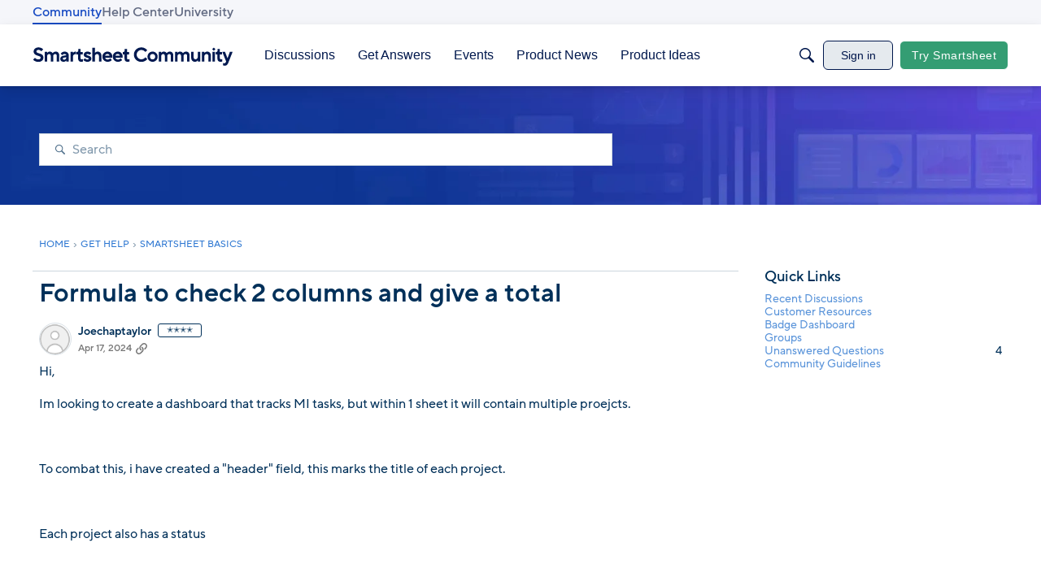

--- FILE ---
content_type: application/x-javascript
request_url: https://community.smartsheet.com/dist/v2/layouts/chunks/addons/vanilla/CommentThreadAsset.nested.DHFcrIlh.min.js
body_size: 8611
content:
import{x as Ee,r as c,j as e,i as A,o as $e,l as X,q as Ye}from"../../../vendor/vendor/react-core.BgLhaSja.min.js";import{cz as _e,bd as Re,cl as se,aU as Ie,aV as Qe,t as j,cU as me,fy as Pe,Y as Oe,c9 as Ke,fs as qe,X as Ge,a1 as Je,aj as K,ak as q,I as ge,fz as Ae,fA as I,fB as Le,fC as Te,fD as Me,aY as fe,cN as De,am as Xe,cC as ke,aW as Ze,cJ as xe,ft as et,fu as le,fv as tt,f9 as st,fw as ot,fE as at,as as Ce,a9 as ye,ck as nt,dK as Be,a4 as de,a3 as rt,cO as it,aG as ct,O as lt,Q as mt,bh as dt,aT as ut,cV as ht,fp as Ue,fF as we,c3 as ft,cq as Ct,fG as yt,cY as bt,ao as pt,c$ as be,ap as gt,aa as xt,ab as It,cB as Tt,c8 as Dt}from"../../../entries/layouts.BkZoasaZ.min.js";import{u as wt,a as jt}from"./Comments.hooks.CjRMx7S6.min.js";import{z as ae}from"../../vendor/lodash.CM-NTfHi.min.js";import{C as Fe,u as ne,i as Nt,b as Pt,g as vt,N as St}from"./CommentsBulkActionsContext.CYV3bNlS.min.js";import{C as ue}from"./DeleteCommentsForm.BOLxVaed.min.js";import{C as ve}from"./CommentsApi.BCUO4Ao6.min.js";import{c as Et,C as Rt}from"./CommentEditor.Bi01_lpg.min.js";import{M as Ot}from"../../MentionsContext.BpWwIIwT.min.js";import{H as At}from"../../HomeWidgetContainer.oMtG6t1N.min.js";import{L as Lt}from"../../List.C3J0M9eT.min.js";function Ve(s){const t=_e(),{hasPermission:n}=Re(),a=se(),r={resourceType:"category",resourceID:a.categoryID,mode:Oe.RESOURCE_IF_JUNCTION},{getCalcedHashOffset:d}=Ie(),o=Ee().hash;c.useLayoutEffect(()=>{Qe(d())},[o]);const C=s.renderTitle??!0,x=a.recordType==="event"?j("event"):j("post");return e.jsxs(At,{className:A({"&&":{marginTop:0}},"label:CommentThreadAsset-common-recordTerm"),depth:2,title:C?e.jsxs(e.Fragment,{children:[e.jsx("span",{children:s.title??j("Comments")})," ",a.closed&&e.jsx(qe,{className:t.closedTag,preset:Ge.GREYSCALE,children:j("Closed")})]}):void 0,description:s.description,subtitle:s.subtitle,options:{...s.containerOptions,isGrid:!1},extraHeader:s.hasComments&&e.jsxs(Ke,{condition:!!s.selectAllCommentsCheckbox,className:t.topPagerWrapper,children:[!!s.selectAllCommentsCheckbox&&s.selectAllCommentsCheckbox,s.topPager]}),children:[s.hasComments?e.jsx(Lt,{options:{itemBox:{borderType:me.SEPARATOR}},children:s.children}):e.jsx("em",{children:Pe.sprintf(n("comments.add",r)?j("Add a comment to this %s."):j("No comments on this %s."),x)}),a.closed&&e.jsx("div",{className:A({marginTop:8,marginBottom:8},"label:CommentThreadAsset-common-borderType"),children:Pe.sprintf(j("This %s has been closed."),x)}),s.bottomPager]})}const Mt=Je(()=>{const s=K(),t=A({fontSize:s.fonts.size.small,fontWeight:s.fonts.weights.semiBold,color:s.mainColors.primary.toString(),display:"flex",gap:"1em",textTransform:"uppercase"},"label:NewCommentIndicator-styles-root"),n=A({position:"relative",top:"0.3em"},"label:NewCommentIndicator-styles-icon"),a={content:'""',position:"absolute",left:"50%",transform:"translateX(-50%)",width:"35%",height:"3px",borderTopLeftRadius:"10px",borderTopRightRadius:"10px"},r=A({flexGrow:1,display:"inline-block",borderTop:`1px solid ${s.mainColors.primary.toString()}`,marginTop:"0.9em",position:"relative"},"label:NewCommentIndicator-styles-separator"),d=A({boxShadow:`${q.colorOut(K().mainColors.primary.fade(.1))} 0px -4px 3px 0px`,"&::after":{...a,top:"-3px",background:q.colorOut(K().mainColors.primary.fade(.1)),boxShadow:`${q.colorOut(K().mainColors.primary.fade(.1))} 0px -5px 12px 3px`}},"label:NewCommentIndicator-styles-separatorUp"),o=A({boxShadow:`inset ${q.colorOut(K().mainColors.primary.fade(.1))} 0px 4px 3px 0px`,"&::after":{...a,background:q.colorOut(K().mainColors.primary.fade(.1)),boxShadow:`${q.colorOut(K().mainColors.primary.fade(.1))} 0px 5px 12px 3px`}},"label:NewCommentIndicator-styles-separatorDown");return $e({".hide-top-border:before":{borderTop:"none !important"},".hide-bottom-border:after":{borderBottom:"none !important"}}),{root:t,icon:n,separator:r,separatorUp:d,separatorDown:o}});function he(s){const{direction:t="up"}=s,n=Mt(),a=t==="up"?"move-up":"move-down";return e.jsxs("div",{className:X(n.root),children:[e.jsx("span",{className:X(n.separator,t==="up"?n.separatorUp:n.separatorDown)}),e.jsxs("span",{children:[e.jsx(ge,{icon:a,size:"compact",className:n.icon}),j("New comments since last visit")]}),e.jsx("span",{className:X(n.separator,t==="up"?n.separatorUp:n.separatorDown)})]})}function pe(s,t,n){if(t!==I.OLDEST&&t!==I.NEWEST||!s||s.length===0||!n)return s;let a=null;if(t===I.OLDEST){for(const r of s)if(r.dateInserted&&r.dateInserted>n){a=r;break}}else if(t===I.NEWEST)for(let r=s.length-1;r>=0;r--){const d=s[r];if(d.dateInserted&&d.dateInserted>n){a=d;break}}return s.map(r=>({...r,isNewest:r.commentID===(a==null?void 0:a.commentID)}))}function Zt(s){var v,M,F,k;const{dispatchAnalyticsEvent:t}=Ae(),{comments:n,CommentActionsComponent:a}=s,[r,d]=c.useState(s.apiParams),o=r.sort??s.defaultSort??I.OLDEST,[C,x]=c.useState(),H=se(),{url:T,setCurrentPage:y,dateLastViewed:i}=H,m=ae(r,s.apiParams)?n:void 0,[E,W]=c.useState(!!m),{query:u,invalidate:Y}=wt(r,E?m:void 0,!0,async()=>{W(!1)}),{data:_,isSuccess:N}=u??{};c.useEffect(()=>{E||N&&t()},[_,N]);async function b(){await Y(),W(!1)}const{topPager:R,bottomPager:l}=Le(u.data,T,s.defaultSort??I.OLDEST,r.sort,r.page,h=>{d(f=>({...f,sort:h}))},h=>{d(f=>({...f,page:h})),y(h)}),z=(((M=(v=u==null?void 0:u.data)==null?void 0:v.data)==null?void 0:M.length)??0)>0,L=Te();c.useRef(null);const{getCalcedHashOffset:P}=Ie(),p=c.useRef(!1);return c.useEffect(()=>{var h;if((h=u.data)!=null&&h.data&&i&&!p.current){const g=pe(u.data.data,o,i).find(S=>S.isNewest);g&&g.insertUserID!==L&&(p.current=!0,setTimeout(()=>{const S=document.getElementById(`Comment_${g.commentID}`);if(S){const B=P();Me(S,B+50)}},200))}},[u.data,i,o,L]),e.jsxs(Ve,{...s,topPager:R,bottomPager:l,hasComments:z,selectAllCommentsCheckbox:C,children:[u.isLoading&&e.jsx("div",{style:{display:"flex",width:"100%",padding:16},children:e.jsx(fe,{className:A({transform:"scale(2)"},"label:CommentThreadAsset-flat-padding")})}),u.error&&e.jsx(De,{errors:[u.error]}),e.jsx(Fe,{setSelectAllCommentsCheckbox:x,onBulkMutateSuccess:b,selectableCommentIDs:(F=u.data)==null?void 0:F.data.map(h=>h.commentID),children:((k=u.data)==null?void 0:k.data)&&pe(u.data.data,o,i).map((h,f)=>{const g=pe(u.data.data,o,i),S=f>0?g[f-1]:null,B=f<g.length-1?g[f+1]:null,G=h.isNewest&&o===I.OLDEST&&h.insertUserID!==L,Z=h.isNewest&&o===I.NEWEST&&h.insertUserID!==L,ee=(S==null?void 0:S.isNewest)&&o===I.NEWEST&&S.insertUserID!==L,te=(B==null?void 0:B.isNewest)&&o===I.OLDEST&&B.insertUserID!==L,J=X(G&&"hide-top-border",Z&&"hide-bottom-border",ee&&"hide-top-border",te&&"hide-bottom-border");return e.jsxs(c.Fragment,{children:[G&&e.jsx(he,{direction:"down"}),e.jsx(ue,{comment:h,onMutateSuccess:b,actions:a?e.jsx(a,{comment:h,onMutateSuccess:b}):void 0,showOPTag:s.showOPTag,isPreview:s.isPreview,authorBadges:s.authorBadges,className:J}),Z&&e.jsx(he,{direction:"up"})]},h.commentID)})})]})}const He=c.forwardRef(function(t,n){var te,J,D,re;const a=se(),{addToast:r}=Xe(),[d,o]=c.useState(new Date().getTime()),[C,x]=c.useState(null),[H,T]=c.useState(null),y=Et(),{draftID:i,draft:m,updateDraft:E,removeDraft:W,enableAutosave:u,disableAutosave:Y,autosaveEnabled:_}=ke(),{addReplyToThread:N,removeReplyFromThread:b,constructReplyFromComment:R}=ne(),l=Nt(t.threadItem)?t.threadItem:R(t.threadItem),z=(te=m==null?void 0:m.attributes)==null?void 0:te.draftMeta,L=!!z&&xe(z),P=!L,p={format:"rich2",body:le},{values:v,setValues:M,submitForm:F,setFieldValue:k}=Ze({initialValues:{...p,...i&&m&&m.recordType===st.COMMENT&&L&&{...p,format:m.attributes.format,body:(m&&m.attributes.format==="rich2"&&typeof m.attributes.body=="string"?et(m.attributes.body):m.attributes.body)??p.body}},onSubmit:async V=>{const{body:U}=V;if(U&&l.parentCommentID&&!ae(U,le)){const O=tt({...V,parentRecordType:a.recordType,parentRecordID:a.recordID,commentPath:l.path,commentParentID:l.parentCommentID});O&&E(O)}},enableReinitialize:!0}),h=((J=v.format)==null?void 0:J.toLowerCase())!=="rich2";async function f(V){const U=_;M({...v,body:V}),U&&u(),await F()}c.useEffect(()=>{h&&Y()},[h]);const[g,S]=c.useState(!1),B=ot(v.body,1200);c.useEffect(()=>{i&&m&&!P&&ae(v.body,le)&&S(!0)},[B]);const G=V=>V.hasOwnProperty("commentID"),Z=Ye({mutationKey:["postComment",a.recordType,a.recordID,l==null?void 0:l.parentCommentID],mutationFn:async V=>{var O;x(null),T(null);const U=at(V);if(U){const oe=await ve.post({format:"rich2",parentRecordType:a.recordType,parentRecordID:a.recordID,...i&&{draftID:i},body:U,parentCommentID:`${l==null?void 0:l.parentCommentID}`});if(!G(oe))return r({body:j("Your comment will appear after it is approved."),dismissible:!0,autoDismiss:!1}),oe;const ie=await ve.get(oe.commentID,{expand:["reactions"],quoteParent:!1});return N(l,ie,!!t.skipReplyThreadItem),(O=t.onSuccess)==null||O.call(t),ie}}}),ee=()=>{var U;Y(),W()&&((U=t.onCancel)==null||U.call(t)),b(l),S(!1),u()};return e.jsxs(Ot,{recordID:a.recordID,recordType:a.recordType,children:[e.jsx(Rt,{ref:n,title:e.jsxs(e.Fragment,{children:[t.title??e.jsx(Be,{title:e.jsx(de,{source:"Replying to <0/>",c0:l.replyingTo})}),C&&H&&e.jsx(rt,{className:y.errorMessages,type:"error",stringContents:C.message,icon:e.jsx(it,{}),contents:e.jsx(De,{errors:H})})]}),className:t.className,editorKey:d,initialFormat:(D=m==null?void 0:m.attributes)==null?void 0:D.format,showConversionNotice:h,onConversionNoticeConfirm:async()=>{await k("format","rich2"),await F(),u()},value:v.body,onValueChange:f,onPublish:async V=>{var U;Y();try{await Z.mutateAsync(V),W(!0)}catch(O){nt("Error posting comment",O),x(O),T(((U=O==null?void 0:O.errors)==null?void 0:U.body)??null),r({body:e.jsx(e.Fragment,{children:O.message?O.message:j("Something went wrong posting your comment.")}),dismissible:!0,autoDismiss:!1})}u()},publishLoading:Z.isLoading,tertiaryActions:e.jsx(e.Fragment,{children:e.jsx(Ce,{onClick:()=>{ee()},buttonType:ye.TEXT_PRIMARY,disabled:ae(v.body,le)||v.body!==B,children:j("Discard Reply")})}),postLabel:j("Post Comment Reply"),containerClasses:t.editorContainerClasses,draftLastSaved:(re=m==null?void 0:m.attributes)!=null&&re.lastSaved?new Date(m.attributes.lastSaved):void 0}),e.jsx(ct,{title:l.replyingTo?e.jsx(de,{source:"Discard reply to <0/>",c0:l.replyingTo}):j("Discard Reply"),isVisible:g,onCancel:()=>{o(new Date().getTime()),S(!1)},onConfirm:()=>{ee()},confirmTitle:j("Delete Draft"),cancelTitle:j("Restore"),children:j("You have an empty draft saved. Do you want to delete it?")})]})}),kt=()=>{const s=K(),t=A({background:"#F1F1F1"},"label:CommentThreadMobileReply-modalRoot"),n=A({paddingInline:s.spacer.panelComponent,display:"grid",gridTemplateColumns:"1fr",gridTemplateRows:"40px auto auto 50vh"},"label:CommentThreadMobileReply-modalLayout"),a=A({display:"grid",gridTemplateColumns:"32px 1fr",alignItems:"center",marginInlineStart:-s.spacer.panelComponent,"& svg":{transform:"scale(.75)"}},"label:CommentThreadMobileReply-header"),r=A({position:"relative",background:q.colorOut(s.elementaryColors.white),paddingInline:s.spacer.panelComponent,borderRadius:8,marginBottom:16},"label:CommentThreadMobileReply-commentWrapper"),d=A({"--expanded":"calc(45dvh - (40px + 150px))","--collapsed":"100px",background:q.colorOut(s.elementaryColors.white),minHeight:"var(--collapsed)",maxHeight:"var(--expanded)",overflowX:"hidden",overflowY:"auto",height:"var(--expanded)","& .collapsed":{height:"var(--collapsed)"}},"label:CommentThreadMobileReply-editorContainer"),o=A({display:"flex",justifyContent:"center",alignItems:"center",fontSize:16,paddingInline:s.spacer.panelComponent,textAlign:"center",textWrap:"pretty",lineHeight:1.25,color:q.colorOut(s.elementaryColors.almostBlack)},"label:CommentThreadMobileReply-behindKeyboard");return{modalRoot:t,modalLayout:n,header:a,commentWrapper:r,editorContainer:d,behindKeyboard:o,title:A({flexShrink:0,marginBlockEnd:0},"label:CommentThreadMobileReply-title")}};function Bt(s){const{getComment:t}=ne(),n=kt(),a=t(s.threadItem.commentID),r=c.useRef(null),d=()=>{var o;(o=r.current)==null||o.focusCommentEditor()};return c.useEffect(()=>{var o;(o=r.current)==null||o.focusCommentEditor()},[]),e.jsx(lt,{isVisible:s.visibility,exitHandler:()=>{},size:mt.FULL_SCREEN,titleID:"mobile-reply",className:n.modalRoot,children:e.jsxs("section",{className:n.modalLayout,children:[e.jsxs("div",{className:n.header,children:[e.jsx(Ce,{buttonType:ye.ICON,onClick:()=>s.onVisibilityChange(!1),children:e.jsx(dt,{})}),e.jsx(ut,{renderAsDepth:3,children:e.jsx(de,{source:"Posting reply to <0/>",c0:a==null?void 0:a.insertUser.name})})]}),e.jsx("div",{className:n.commentWrapper,children:a&&e.jsx(ht,{maxHeight:100,onToggle:()=>d(),children:e.jsx(ue,{comment:a,readOnly:!0})})}),e.jsx("div",{children:e.jsx(He,{title:e.jsx(Be,{classNames:n.title,depth:3,title:"Your comment"}),editorContainerClasses:n.editorContainer,threadItem:s.threadItem,ref:r,onSuccess:()=>s.onVisibilityChange(!1),onCancel:()=>{s.onVisibilityChange(!1)},skipReplyThreadItem:!0})}),e.jsx("div",{className:n.behindKeyboard,children:e.jsx("p",{children:j("Looks like your keyboard is collapsed, tap on 'Post Comment Reply' to post your comment or tap anywhere in the comment box to bring your keyboard back up.")})})]})})}const Ut=c.memo(function(t){var je;const{hash:n}=Ee(),{threadItem:a}=t,[r,d]=c.useState(!1),{getComment:o,updateComment:C,addToThread:x,collapseThreadAtPath:H,lastChildRefsByID:T,threadDepthLimit:y,currentReplyFormRef:i,showReplyForm:m,switchReplyForm:E,CommentActionsComponent:W,onMutateSuccess:u,constructReplyFromComment:Y,removeReplyFromThread:_}=ne(),{hasPermission:N}=Re(),b=o(t.threadItem.commentID),R=se(),l={mode:Oe.RESOURCE_IF_JUNCTION,resourceType:b==null?void 0:b.parentRecordType,resourceID:(b==null?void 0:b.parentRecordID)??null},z=N("comments.add",l),L=N("discussions.close",l),P=R.closed?L:z,{draftToRemove:p,setDraftToRemove:v}=Ue(),M=we(),F=c.useRef(null),k=ft(F),[h,f]=c.useState(!1),g=c.useCallback(()=>{var Q,Ne;let w=100;if((Q=T[a.commentID])!=null&&Q.current){const ce=(Ne=T[a.commentID].current)==null?void 0:Ne.getBoundingClientRect();ce!=null&&ce.height&&(w=ce.height+50)}const $=Math.ceil((k==null?void 0:k.height)-w);return $<0?12:$+4},[k.height,T,a.commentID]),B=t.threadItem.children&&t.threadItem.children.some(w=>w.type==="hole")&&((je=t.threadItem.children)==null?void 0:je.length)===1,G=B?e.jsx(ge,{icon:"filter-add"}):e.jsx(ge,{icon:"filter-remove"}),Z=()=>{var w;if(d(!0),B){const $=(w=t.threadItem.children)==null?void 0:w.find(Q=>Q.type==="hole");$&&Pt($)&&x($.apiUrl,$.path).then(()=>d(!1))}else H(t.threadItem.path).then(()=>d(!1))},ee=Ct(),[te,J]=c.useState(!1),{draft:D,removeDraft:re}=ke(),V=()=>{var w,$,Q;return D&&(w=D==null?void 0:D.attributes)!=null&&w.draftMeta&&xe(D==null?void 0:D.attributes.draftMeta)?((Q=($=D==null?void 0:D.attributes)==null?void 0:$.draftMeta)==null?void 0:Q.commentParentID)===t.threadItem.commentID:!1},U=()=>{const w=V();ee?D&&!w?f(!0):J(!0):!D&&!(i!=null&&i.current)?m(t.threadItem):D?w?E(t.threadItem):f(!0):E(t.threadItem)};c.useEffect(()=>{t.threadItem.hasOwnProperty("path")&&V()&&m(t.threadItem)},[t.threadItem]),c.useEffect(()=>{var w,$,Q;p&&((w=p==null?void 0:p.attributes)!=null&&w.draftMeta)&&xe(p.attributes.draftMeta)&&((Q=($=p==null?void 0:p.attributes)==null?void 0:$.draftMeta)==null?void 0:Q.commentParentID)===t.threadItem.commentID&&(ee?J(!1):_(Y(t.threadItem),!0),v(null))},[p]);const O={boxOptions:{borderType:me.NONE},showOPTag:t.showOPTag,authorBadges:t.authorBadges,isPreview:t.isPreview,...t.threadItem.depth<=y&&P&&{onReply:()=>U()},onMutateSuccess:async()=>{C(t.threadItem.commentID),await(u==null?void 0:u())},actions:b&&W?e.jsx(W,{comment:b,onMutateSuccess:async()=>{C(t.threadItem.commentID),await(u==null?void 0:u())}}):void 0},oe=t.threadItem.children&&t.threadItem.children.length===1&&t.threadItem.children[0].type==="reply",ie=t.threadItem.children&&t.threadItem.children.length>0,ze=(n==null?void 0:n.toLowerCase())===`#comment_${b==null?void 0:b.commentID}`;return e.jsxs(e.Fragment,{children:[b&&e.jsx(e.Fragment,{children:a.depth<=1?e.jsx(e.Fragment,{children:e.jsx(ue,{comment:b,...O})}):e.jsx(e.Fragment,{children:e.jsx("div",{className:ze?M.childCommentItemPermaLinked:M.childCommentItem,children:e.jsx(ue,{comment:b,...O})})})}),e.jsx("div",{style:{height:"100%"},children:ie&&e.jsxs("div",{className:X(M.childContainer),ref:F,children:[e.jsxs("div",{className:M.descender,children:[e.jsx(Ce,{buttonType:ye.ICON,onClick:()=>Z(),disabled:oe,children:r?e.jsx(fe,{}):G}),e.jsx("svg",{width:2,height:g(),className:M.descenderLine,children:e.jsx("line",{stroke:q.colorOut(K().border.color),strokeWidth:2,x1:"0",y1:"0",x2:"0",y2:g()})})]}),e.jsx("div",{className:X(M.commentChildren),children:e.jsx(We,{threadStructure:t.threadItem.children})})]})}),e.jsx(Bt,{threadItem:t.threadItem,visibility:te,onVisibilityChange:J}),e.jsx(yt,{isVisible:h,setVisibility:w=>f(w),onCancel:()=>f(!1),onConfirm:()=>{D&&v(D),re(),ee?J(!0):i!=null&&i.current?E(t.threadItem):m(t.threadItem),f(!1)}})]})});function Ft(s){const{countAllComments:t,insertUsers:n,countAllInsertUsers:a,apiUrl:r,path:d}=s.threadItem,{addToThread:o}=ne(),[C,x]=c.useState(!1),[H,T]=c.useState(null),y=we(),i=a-n.length;return e.jsxs(Ce,{buttonType:ye.CUSTOM,className:X(y.hole,"hole"),onClick:()=>{x(!0),o(r,d).catch(m=>{T(()=>{const E=[{message:j("Something went wrong. Please try again.")}];return Tt()&&E.push(m),E})}).finally(()=>{x(!1)})},children:[C?e.jsx(fe,{}):e.jsx(bt,{}),e.jsx(pt,{themingVariables:{...be("thread-participants"),sizing:{...be("thread-participants").sizing,width:gt().sizing.xsmall,offset:10},plus:{...be("thread-participants").plus,font:K().fontSizeAndWeightVars("medium")}},data:n,maxCount:5,ItemComponent:m=>e.jsx(xt,{size:It.XSMALL,userInfo:m})}),e.jsx("span",{children:e.jsx(de,{source:"<0/> <1/> more comments",c0:`${i>1?`+ ${i} others in`:""}`,c1:t})}),!!H&&e.jsx(De,{className:y.holeError,errors:H})]})}function Vt(s){var r;const t=we(),{setVisibleReplyFormRef:n}=Ue(),a=c.useRef(null);return c.useEffect(()=>{var d,o;(o=(d=a.current)==null?void 0:d.formRef)!=null&&o.current&&n&&n(a.current.formRef)},[(r=a.current)==null?void 0:r.formRef]),e.jsx("div",{className:t.reply,children:e.jsx(He,{className:t.replyEditor,threadItem:s.threadItem,ref:a})})}const We=c.memo(function(t){const{threadStructure:n,addLastChildRefID:a,showOPTag:r,authorBadges:d,commentsByID:o}=ne(),C=t.threadStructure??n,x=Te(),H=se(),{dateLastViewed:T}=H,y=c.useRef(null);return c.useEffect(()=>{if(y&&y.current){const i=y.current.getAttribute("data-id");i&&a(i,y)}},[C,y]),e.jsx(e.Fragment,{children:C.map((i,m)=>{var F,k,h,f,g;const E=vt(i),W=`${i.parentCommentID}${E}`,Y={...m===C.length-1&&{ref:y}},_=i.type==="comment"&&i.depth===1&&i.isNewest&&((F=t.commentApiParams)==null?void 0:F.sort)&&T&&x,N=i.type==="comment"?o==null?void 0:o[i.commentID]:null,b=_&&((k=t.commentApiParams)==null?void 0:k.sort)===I.OLDEST&&(N==null?void 0:N.insertUserID)!==x,R=_&&((h=t.commentApiParams)==null?void 0:h.sort)===I.NEWEST&&(N==null?void 0:N.insertUserID)!==x,l=m>0?C[m-1]:null,z=(l==null?void 0:l.type)==="comment"?o==null?void 0:o[l.commentID]:null,L=(l==null?void 0:l.type)==="comment"&&l.depth===1&&l.isNewest&&((f=t.commentApiParams)==null?void 0:f.sort)===I.NEWEST&&(z==null?void 0:z.insertUserID)!==x,P=m<C.length-1?C[m+1]:null,p=(P==null?void 0:P.type)==="comment"?o==null?void 0:o[P.commentID]:null,v=(P==null?void 0:P.type)==="comment"&&P.depth===1&&P.isNewest&&((g=t.commentApiParams)==null?void 0:g.sort)===I.OLDEST&&(p==null?void 0:p.insertUserID)!==x,M=X(b&&"hide-top-border",R&&"hide-bottom-border",L&&"hide-top-border",v&&"hide-bottom-border");return e.jsxs(c.Fragment,{children:[b&&e.jsx(he,{direction:"down"}),e.jsx(Dt,{className:M,options:{borderType:i.depth<=1?me.SEPARATOR:me.NONE},children:e.jsxs("div",{className:X(t.rootClassName,i.type),"data-depth":i.depth,"data-id":i.parentCommentID,...Y,children:[i.type==="comment"&&e.jsx(Ut,{threadItem:i,showOPTag:r,isPreview:t.isPreview,authorBadges:d}),i.type==="hole"&&e.jsx(Ft,{threadItem:i}),i.type==="reply"&&e.jsx(Vt,{threadItem:i})]})}),R&&e.jsx(he,{direction:"up"})]},W)})})}),Se=(s,t,n,a)=>{if(n!==I.OLDEST&&n!==I.NEWEST||!s||s.length===0||!a)return s;const r=s.filter(o=>o.type==="comment"&&o.depth===1).map(o=>({...o,comment:t[o.commentID]})).filter(o=>o.comment);if(r.length===0)return s;let d=null;if(n===I.OLDEST){for(const o of r)if(o.comment.dateInserted&&o.comment.dateInserted>a){d=o.comment;break}}else if(n===I.NEWEST)for(let o=r.length-1;o>=0;o--){const C=r[o];if(C.comment.dateInserted&&C.comment.dateInserted>a){d=C.comment;break}}return s.map(o=>({...o,isNewest:o.type==="comment"&&o.commentID===(d==null?void 0:d.commentID)}))};function es(s){var k;const{dispatchAnalyticsEvent:t}=Ae(),{showOPTag:n,authorBadges:a}=s,r=se(),{getCalcedHashOffset:d}=Ie(),o=c.useRef(!1),C=Te(),{url:x,setCurrentPage:H,dateLastViewed:T}=r,[y,i]=c.useState(s.apiParams),m=ae(y,s.apiParams)?s.commentsThread:void 0,[E,W]=c.useState(!!m),{query:u,invalidate:Y}=jt(y,E?m:void 0,async()=>{W(!1)}),{data:_,isSuccess:N}=u??{};async function b(){await Y(),W(!1)}c.useEffect(()=>{E||N&&t()},[_,N]);const{threadStructure:R,commentsByID:l}=((k=u.data)==null?void 0:k.data)??{},z=u.isLoading,[L,P]=c.useState(),{topPager:p,bottomPager:v}=Le(u.data,x,s.defaultSort??I.OLDEST,y.sort,y.page,h=>{i(f=>({...f,sort:h}))},h=>{i(f=>({...f,page:h})),H(h)}),M=Object.keys(l??{}).length>0,F=c.useMemo(()=>!R||!l?R:Se(R,l,y.sort,T),[R,l,y.sort,T]);return c.useEffect(()=>{if(R&&l&&T&&!o.current){const f=Se(R,l,y.sort,T).find(g=>g.isNewest&&g.type==="comment");if(f){const g=f.commentID,S=l[g];S&&S.insertUserID!==C&&(o.current=!0,setTimeout(()=>{const B=document.getElementById(`Comment_${g}`);if(B){const G=d();Me(B,G+50)}},200))}}},[R,l,T,y.sort,C]),e.jsxs(Ve,{...s,hasComments:M,topPager:p,bottomPager:v,selectAllCommentsCheckbox:L,children:[z&&e.jsx("div",{style:{display:"flex",width:"100%",padding:16},children:e.jsx(fe,{className:A({transform:"scale(2)"},"label:CommentThreadAsset-nested-padding")})}),!z&&F&&l&&e.jsx(Ht,{apiParams:y,threadStructure:F,commentsByID:l,showOPTag:n,displayBadges:a==null?void 0:a.display,badgeLimit:a==null?void 0:a.limit,CommentActionsComponent:s.CommentActionsComponent,setSelectAllCommentsCheckbox:P,isPreview:s.isPreview,onMutateSuccess:b})]})}const Ht=c.memo(function(t){return e.jsx(St,{threadDepthLimit:(t.apiParams.maxDepth??5)-1,threadStructure:t.threadStructure,commentsByID:t.commentsByID,commentApiParams:t.apiParams,showOPTag:t.showOPTag,authorBadges:{display:t.displayBadges??!0,limit:t.badgeLimit??3},CommentActionsComponent:t.CommentActionsComponent,onMutateSuccess:t.onMutateSuccess,children:e.jsx(Fe,{setSelectAllCommentsCheckbox:t.setSelectAllCommentsCheckbox,onBulkMutateSuccess:t.onMutateSuccess,children:e.jsx("div",{style:{container:"nestedRootContainer / inline-size"},children:e.jsx(We,{isPreview:t.isPreview,commentApiParams:t.apiParams})})})})});export{Zt as C,es as a};


--- FILE ---
content_type: application/x-javascript
request_url: https://community.smartsheet.com/dist/v2/layouts/chunks/addons/vanilla/PostTagsAsset.NYiYQcKi.min.js
body_size: 91
content:
import{j as t}from"../../../vendor/vendor/react-core.BgLhaSja.min.js";import{fL as g,et as m,i as f,ei as p,c7 as x,z as h,W as j}from"../../../entries/layouts.BkZoasaZ.min.js";import{H as y}from"../../HomeWidgetContainer.oMtG6t1N.min.js";function I(a){const{title:i,subtitle:o,description:n,containerOptions:r}=a,{discussion:c}=g(),e=(c.tags??[]).filter(s=>s.type==="User"),u=m(),d=f("featureFlags.customLayout.discussionList.Enabled",!1);return e.length<1?t.jsx(t.Fragment,{}):t.jsx(p,{children:t.jsx(y,{subtitle:o,description:n,options:r,title:i,depth:3,children:t.jsx(x,{children:e.map(s=>{const l=`/search?${h({domain:"discussions",tags:[s.urlcode]})}`;return t.jsx(j,{to:d?`/discussions?tagID=${s.tagID}`:l,tagPreset:u.userTags.tagPreset,children:s.name},s.tagID)})})})})}export{I as default};


--- FILE ---
content_type: text/javascript; charset=utf-8
request_url: https://cdn.bizible.com/xdc.js?_biz_u=2bd5ba38eb3f49a2b365281639b8f0f8&_biz_h=-1719904874&cdn_o=a&jsVer=4.26.01.28
body_size: 218
content:
(function () {
    BizTrackingA.XdcCallback({
        xdc: "2bd5ba38eb3f49a2b365281639b8f0f8"
    });
})();
;
